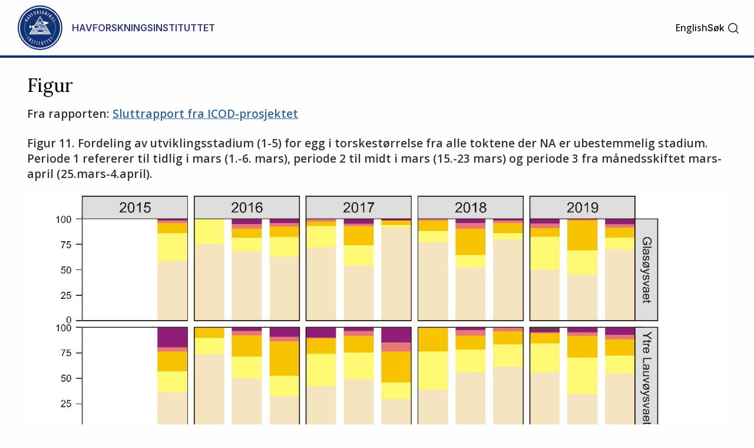

--- FILE ---
content_type: text/html
request_url: https://www.hi.no/templates/reporteditor/resources/images/nettrapporter/46943/file_html_99c3b379e932660b.jpg/figure-viewer
body_size: 5802
content:









<!doctype html>
<html class="None-js" lang="no">
    <head>
        
    	<meta charset="utf-8" />
    	<title>Figur file_html_99c3b379e932660b.jpg | Havforskningsinstituttet</title>
        
        
        
        <!-- AGENT Mozilla/5.0 (Macintosh; Intel Mac OS X 10_15_7) AppleWebKit/537.36 (KHTML, like Gecko) Chrome/131.0.0.0 Safari/537.36; ClaudeBot/1.0; +claudebot@anthropic.com) -->
        
        
        <meta property="og:title" content="Figur file_html_99c3b379e932660b.jpg" />
        <meta property="og:description" content="" />
        <meta property="og:type" content="article" />
        <meta property="og:site_name" content="Havforskningsinstituttet" />
        <meta property="og:url" content="https://www.hi.no/resources/images/nettrapporter/46943/file_html_99c3b379e932660b.jpg" />
        <meta property="og:locale" content="nb_NO" />
        <meta property="og:image" content="https://www.hi.no/?size=frontimg_1_61" />
        
        
        <meta name="twitter:card" content="summary_large_image">
        <meta name="twitter:title" content="Figur file_html_99c3b379e932660b.jpg">
        <meta name="twitter:description" content="">
        <meta name="twitter:image" content="https://www.hi.no/?size=frontimg_1_61" />
        
        
    	<link rel="subresource stylesheet" href="//cdnjs.cloudflare.com/ajax/libs/select2/4.0.6-rc.0/css/select2.min.css"/>

    	<script>
            window.dataLayer = window.dataLayer || [];
            function gtag() {
                dataLayer.push(arguments);
            }
            gtag("consent", "default", {
                ad_storage: "denied",
                ad_user_data: "denied", 
                ad_personalization: "denied",
                analytics_storage: "denied",
                functionality_storage: "denied",
                personalization_storage: "denied",
                security_storage: "granted",
                wait_for_update: 2000,
            });
            gtag("set", "ads_data_redaction", true);
            gtag("set", "url_passthrough", true);
            gtag('js', new Date());
            gtag('config', 'G-ST62YQW615');
        </script>
    	
    	<!-- Start cookieyes banner --> <script id="cookieyes" type="text/javascript" src="https://cdn-cookieyes.com/client_data/da5d6c83ad94e8de76d43712/script.js"></script> <!-- End cookieyes banner -->
        
    	<meta name="viewport" content="width=device-width, initial-scale=1.0, user-scalable=yes" />
    	<meta property="fb:pages" content="107340812637299" />
        <link rel="preload" href="/templates/imr/static/css/style.css?v5.15344434114315" as="style">
        <link rel="alternate" hreflang="no" type="application/rss+xml" href="https://www.hi.no//rss/nyheter.rss" />
    	<link rel="shortcut icon" href="/resources/layout/favicon.png" type="image/x-icon" />
        <link rel="dns-prefetch" href="//fonts.googleapis.com" />
        <link rel="dns-prefetch" href="//www.google-analytics.com" />
        <link rel="dns-prefetch" href="//ajax.googleapis.com" />
        <link rel="dns-prefetch" href="//maxcdn.bootstrapcdn.com" />
        <link rel="dns-prefetch" href="//cdnjs.cloudflare.com" />
        
            <link rel="stylesheet" href="https://fonts.googleapis.com/css?family=Inter:400,500,600,700">
            <link rel="subresource stylesheet" href="//fonts.googleapis.com/css?family=Lora:400,500,700%7COpen+Sans:400,400i,500,600" /> 

    	<link rel="subresource stylesheet" href="//cdnjs.cloudflare.com/ajax/libs/foundation/6.3.1/css/foundation.min.css" />
    	<!--link rel="subresource stylesheet" href="/templates/imr/static/css/font-awesome.min.css?v2" /-->
    	<link rel="subresource stylesheet" href="//maxcdn.bootstrapcdn.com/font-awesome/4.7.0/css/font-awesome.min.css" />
    	 
    	<link rel="subresource stylesheet" href="/templates/imr/static/css/style.css?v5.15344434114315" />
    	<link rel="subresource stylesheet" href="/templates/imr/static/css/headerandfooter.css?v=1.221" />

    	<script async src="https://www.googletagmanager.com/gtag/js?id=G-ST62YQW615"></script>
        <!-- <script>
            window.dataLayer = window.dataLayer || [];
            function gtag(){dataLayer.push(arguments);}
            gtag('js', new Date());
            gtag('config', 'G-ST62YQW615');
        </script> -->
    	
    	<script src="//ajax.googleapis.com/ajax/libs/jquery/3.2.1/jquery.min.js"></script>
    	<script src="https://cdnjs.cloudflare.com/ajax/libs/select2/4.0.6-rc.0/js/select2.min.js"></script>
    	<script src="//cdn.jsdelivr.net/npm/focus-visible@5.2.0/dist/focus-visible.min.js"></script>
    	<script src="/templates/imr/static/js/van11y-accessible-carrousel.js"></script>
        <!-- <script async src="https://analytics.silktide.com/5212b3bf9c7f5f7c711deb835c170078.js"></script>
        <script>
        (function (s,i,l,k,y) {
          s[i] = s[i] || y;
          s[l] = s[l] || [];
          s[k] = function(e, p) { p = p || {}; p.event = e; s[l].push(p); };
          s[k]('page_load');
        })(window, 'stConfig', 'stEvents', 'silktide', {});
        </script> -->
    </head>

    <body>
    <!--NEWSERVER -->
    <!-- DATODATO 2026-01-26 15:01:32.809574 -->
    <!--Cache key: hi_page_content1/hi/templates/reporteditor/resources/images/nettrapporter/46943/file_html_99c3b379e932660b.jpg/figure-viewer_template__logged_in1-->
         <a class="goto_main_content" href="#main_content">
           Gå til hovedinnhold
        </a>
    
            
            
    
    
    <header class="header-new" id="hi-header">
        <div class="main-menu">
            <div class="inner">
                <div class="top">
                    <div class="logo-wrapper">
                        <a href="https://www.hi.no/">
                                <img class="logo" src="https://www.hi.no//resources/layout/HI-logo-farger-norsk.svg/original" alt="Logo"/>
                                <!-- default logo: -->
                                <!-- <img class="logo" src="https://www.hi.no//resources/hi-logo-blue-52.svg" alt="Logo" /> -->
                                <span class="logo-text">Havforskningsinstituttet</span>
                                <span class="logo-text-mobile">HI</span>
                        </a>
                        <img class="svg-button mobile-menu-open" role="button" tabindex="0" onclick="toggleMobileMenu();" 
                            onkeyup="event.key == 'Enter' && toggleMobileMenu(); " src="https://www.hi.no//resources/svg-icons/list.svg" 
                            alt="Åpne/Lukke hovedmeny">
                        <span class="svg-button mobile-menu-close" role="button" tabindex="0"  onclick="toggleMobileMenu();" onkeyup="event.key == 'Enter' && toggleMobileMenu(); " aria-label="Lukk">
                            <img class="svg-white" alt="" src="https://www.hi.no//resources/svg-icons/x.svg" aria-hidden="true">
                        </span>
                    </div>
                    
                    <div class="right-wrapper">
                        <div class="right">

                            <div class="searchbar-wrapper">
                            
                                

        
                <a  class="switch-lang" href="/en/resources/images/nettrapporter/46943/file_html_99c3b379e932660b.jpg" aria-label="Click for English version" title="English">English</a> <!-- 6 -->

                            
                                <span id="main-menu-collapse" role="button" tabindex="0" onclick="collapseMainMenu();" onkeyup="event.key == 'Enter' && collapseMainMenu();">
                                    &lt;- Tilbake
                                </span>
                            
                                <div class="search-toggler" id="main-menu-search">
                                   
                                
                                    
    
        <form class="search-form" method="get" action="https://www.hi.no//hi/sok" onsubmit="return $('#search').val() !== '';">
            <label class="show-for-sr" for="search">Søk</label>
            <input required="required" type="text" id="search" name="query" 
                class="search" placeholder="Søk" aria-label="Søk" />
            <button type="submit" value="Søk" class="">
                <span class="show-for-sr">Søk</span>
                <img class="svg-button"  aria-hidden="true" alt="" src="https://www.hi.no//resources/svg-icons/magnifying-glass.svg">
            </button>
        </form>

                                     <a class="open" href="#" role="button" onclick="toggleSearchbar();" tabindex="0" >
                                        <span>Søk</span>
                                        <img class="svg-button icon-search" alt="" aria-hidden="true" src="https://www.hi.no//resources/svg-icons/magnifying-glass.svg">
                                        <img class="svg-button icon-close" alt="" aria-hidden="true" src="https://www.hi.no//resources/svg-icons/x.svg">
                                    </a>
                                </div>
                            
                            </div>
                           
                        </div>
                    </div>
                </div>

                <hr class="light" />

                <nav class="menu">
                    <ul class="menu-items" id="menu-items">
                        
    
    

                    </ul>
                    


<div style="display: none" id="switch-lang-mobile-wrapper">
<svg class="switch-lang-icon" xmlns="http://www.w3.org/2000/svg" width="192" height="192" viewBox="0 0 192 192" fill="none">
<path d="M96 168C135.765 168 168 135.765 168 96C168 56.2355 135.765 24 96 24C56.2355 24 24 56.2355 24 96C24 135.765 56.2355 168 96 168Z" stroke="white" stroke-width="12" stroke-miterlimit="10"/>
<path d="M28.1001 72H163.899" stroke="white" stroke-width="12" stroke-linecap="round" stroke-linejoin="round"/>
<path d="M28.1029 120H163.901" stroke="white" stroke-width="12" stroke-linecap="round" stroke-linejoin="round"/>
<path d="M96 166.067C112.569 166.067 126 134.697 126 96C126 57.303 112.569 25.9328 96 25.9328C79.4315 25.9328 66 57.303 66 96C66 134.697 79.4315 166.067 96 166.067Z" stroke="white" stroke-width="12" stroke-miterlimit="10"/>
</svg>

        
                <a  class="switch-lang-mobile" href="/en/resources/images/nettrapporter/46943/file_html_99c3b379e932660b.jpg" aria-label="Click for English version" title="English">
                View page in English</a>
    
</div>

                </nav>
            </div>

            <hr class="thick" />

        </div>
    </header>
    
    <script>
        // $('head').append('<link rel="stylesheet" href="https://www.hi.no/templates/imr/static/css/headerandfooter.css?v=1.2" type="text/css" />');
        // since we always show top-part, this stylesheet is moved to site for fetching sooner
        $(document).ready(
            function()
            {
                if(window.location.href == 'https://nifes.hi.no/')
                {
                    window.location.href = 'https://www.hi.no';
                }
            });
            
            const headerContainer = document.getElementById('hi-header');
            const searchbar = document.getElementById('main-menu-search');
            const searchInput = document.getElementById('search');
            const collapseMainMenuButton = document.getElementById('main-menu-collapse');
            const toggleLangButtonMobile = document.getElementById('switch-lang-mobile-wrapper');
            const envInfoContainer = document.getElementById('env-mode-info');
            const switchLang = document.querySelector('.switch-lang');

            function isMobileExpanded() {
                return headerContainer.className.includes('mobile-expanded');
            }
            function isAnySubmenuExpanded() {
                const menuItems = document.getElementById('menu-items').children;
                for (let i = 0; i<menuItems.length; i++) {
                    if (menuItems[i].className.includes('expanded')) {
                        return true;
                    }
                }
                return false;
            }
            function preventWindowOverflowX(element) {
                const elementBounds = element.getBoundingClientRect();
                const overflowX = elementBounds.right - window.innerWidth;
                // if (overflowX > 0) {
                //     element.style.right = 0;
                // }
                
                if (overflowX > 0) {
                    // Shift the element back into the viewport
                    element.style.left = (element.offsetLeft - overflowX) + 'px';
                }
            }
            function resetForDesktop() {
                const mobileExpanded = isMobileExpanded();
                if (window.innerWidth >= 970 && mobileExpanded) {
                    toggleMobileMenu();
                } else if (!mobileExpanded && isAnySubmenuExpanded()) {
                    const browserZoomLevel = Math.round(window.devicePixelRatio * 100);
                    if (browserZoomLevel === 100) {
                        collapseMainMenu();
                    }
                }
            }
            window.addEventListener('resize', resetForDesktop);

            function hideSiblings(element) {
                const siblings = element.parentNode.children;
                for (let i = 0; i<siblings.length; i++) {
                    if (siblings[i].id !== element.id) {
                        siblings[i].className = 'hidden';
                    }
                }
            }
            function isEnvInfoHidden() {
                return envInfoContainer.getAttribute("aria-hidden") === 'true';
            }
            function hideEnvInfo() {
                envInfoContainer.setAttribute("aria-hidden", "true");
                $(envInfoContainer).fadeOut();
            }
            function showEnvInfo() {
                envInfoContainer.setAttribute("aria-hidden", "false");
                $(envInfoContainer).fadeIn();
            }
            function toggleEnvInfo() {
                if (isEnvInfoHidden()) {
                    showEnvInfo();
                } else {
                    hideEnvInfo();
                }
            }

            function toggleExpanded(element) {
                var toplevelLink = element.querySelector(".toplevel-link");
                if (element.className.includes('expanded')) {
                    element.className = element.className.replace("expanded", "");
                    element.querySelector(".toplevel-link").setAttribute("aria-expanded", "false");
                    element.children[1].style.right = null;
                    element.children[1].style.left = null;
                    toplevelLink.setAttribute("aria-hidden", "false");
                    toplevelLink.setAttribute("tabindex", "0");
                } else {
                    element.className += 'expanded';
                    element.querySelector(".toplevel-link").setAttribute("aria-expanded", "true");
                    
                    if (!isMobileExpanded()) {
                        preventWindowOverflowX(element.children[1]);
                    } else {
                        collapseMainMenuButton.ariaHidden = "false";
                        toplevelLink.setAttribute("tabindex", "-1");
                        toplevelLink.setAttribute("aria-hidden", "true");
                        hideSiblings(element);
                    }
                }
            }
            function resetMenuItemOffsets(){
                const menuItems = document.querySelectorAll('#menu-items > li > ul');
                
                console.log('resetMenuItemOffsets', menuItems);

                for (let i = 0; i<menuItems.length; i++) {
                    menuItems[i].style.right = null;
                    menuItems[i].style.left = null;
                }
            }
            function collapseMainMenu(){
                const menuItems = document.getElementById('menu-items').children;
                collapseMainMenuButton.ariaHidden = "true";
                for (let i = 0; i<menuItems.length; i++) {
                    var toplevelLink = menuItems[i].querySelector(".toplevel-link");

                    menuItems[i].className = '';
                    menuItems[i].style.right = null;
                    menuItems[i].style.left = null;
                    
                    searchbar.style = '';
                    collapseMainMenuButton.style.display = 'none';
                    toplevelLink.setAttribute("aria-hidden","false");
                    toplevelLink.setAttribute("tabindex","0");
                    
                }
            }
            function toggleMobileMenu() {
                const mainContent = document.getElementById('main_content');
                const siteFooter = document.getElementById('hi-footer');
                
                if (headerContainer.className.includes('mobile-expanded')) {
                    headerContainer.className = headerContainer.className.replace(" mobile-expanded", "");
                    mainContent.style.display = 'block';
                    siteFooter.style.display = 'block';
                    toggleLangButtonMobile.style.display = "none";
                    collapseMainMenu();
                } else {
                    headerContainer.className += ' mobile-expanded';
                    mainContent.style.display = 'none';
                    siteFooter.style.display = 'none';
                    toggleLangButtonMobile.style.display = "flex";
                }
            }
            function toggleSearchbar() {
                if (searchbar.className.includes(' visible')) {
                    searchbar.className = searchbar.className.replace(' visible', '');
                    switchLang.setAttribute("tabindex","0");
                } else {
                    switchLang.setAttribute("tabindex","-1");
                    searchbar.className += ' visible';
                    searchInput.focus();
                }
            }

            $("#menu-items").find('li .menu-item-content-wrapper a').on("click", (event) => {
                const container = event.target.closest('li');
                toggleExpanded(container);

                if (isMobileExpanded()) {
                    collapseMainMenuButton.style.display = 'block';
                    searchbar.style.display = 'none';
                    return;
                }
                function observeClickOutside(event) {
                    const withinBoundaries = event.composedPath().includes(container);
                    if (withinBoundaries) {
                        if (container.className.includes('expanded')) {
                            return;
                        }
                    } else {
                        container.className = '';
                        resetMenuItemOffsets();
                        document.removeEventListener('click', observeClickOutside);
                    }
                }
                document.addEventListener('click', observeClickOutside);
            });
    </script>
    

      
        
       
         <main id="main_content">
               



<div class="page article figure-viewer">
    <div class="row">
        <div class="columns small-12 medium-12 large-12">
            <!--h1>Figur file_html_99c3b379e932660b.jpg</h1-->
            <h1>Figur</h1>
            
                <div class="mainteaser">Fra rapporten: <a href="/hi/nettrapporter/rapport-fra-havforskningen-2021-32">Sluttrapport fra ICOD-prosjektet</a></div>
            
            <div class="mainteaser">
                Figur 11. Fordeling av utviklingsstadium (1-5) for egg i torskestørrelse fra alle toktene der NA er ubestemmelig stadium. Periode 1 refererer til tidlig i mars (1.-6. mars), periode 2 til midt i mars (15.-23 mars) og periode 3 fra månedsskiftet mars-april (25.mars-4.april).
            </div>
            
            <figure>
                <img src="/resources/images/nettrapporter/46943/file_html_99c3b379e932660b.jpg" alt="Figur file_html_99c3b379e932660b.jpg"/>
            </figure>
            
            <div class="bodytext padd2">
                
            </div>
        </div>
    </div>
</div>


        
        </main>

            
            
    
    <footer id="hi-footer">
        <div class="expanded row">
            <div class="columns small-12 hide-for-print">
                <div class="logo">
                    <span class="title">Havforskningsinstituttet</span>
                </div>
            </div>
            <div class="columns small-12 medium-12 large-9  hide-for-print">
                
    
    <nav class="bottom-nav">
        <div class="row list">
        </div>
    </nav>

            </div>
            <div class="columns small-12 medium-12 large-3 end">
                <div class="contactinfo"><h4>Havforskningsinstituttet</h4>

<p>Postboks 1870 Nordnes<br />
5817 Bergen<br />
Tlf: 55 23 85 00<br />
E-post: post@hi.no<br />
Org. nr:&nbsp;971 349 077</p>

<p><a href="https://www.hi.no/hi/om-oss/kontaktinformasjon">Bes&oslash;ks- og leveringsadresser</a></p>
</div>
            </div>
        </div>
        <div class="expanded row colophon ">
            <div class="columns small-12 medium-12">
                <p class="disclaimer">Kopirett © 2025 Havforskningsinstituttet. Alle rettigheter reservert</p>
            </div>
            
        </div>
    </footer>

        
        
    	
    	<script src="//cdnjs.cloudflare.com/ajax/libs/jquery-easing/1.4.1/jquery.easing.min.js"></script>
    	<script src="/templates/imr/static/js/javascript.js?v1.12444344"></script>
    	<script>
            (function() {
                 const hideSubscriptionPopup = localStorage.getItem('hide-hi-newsletter-popup');
                
                if (!hideSubscriptionPopup) {
                    document.cookie = "show_hi_subscription_popup=1";
                } else {
                    document.cookie = "show_hi_subscription_popup=0";
                }
            })();
        </script>
        <script type="text/javascript">
            window._monsido = window._monsido || {
            token: "0IICGjjsqs2kQb46T5YE2w",
            statistics: {
            enabled: true,
            documentTracking: {
                enabled: true,
                documentCls: "monsido_download",
                documentIgnoreCls: "monsido_ignore_download",
                documentExt: [".pdf"],
                },
            },
            heatmap: {
                enabled: true,
            },
        };
        </script>
        <script type="text/javascript" async src="https://app-script.monsido.com/v2/monsido-script.js"></script>
    </body>
</html>

